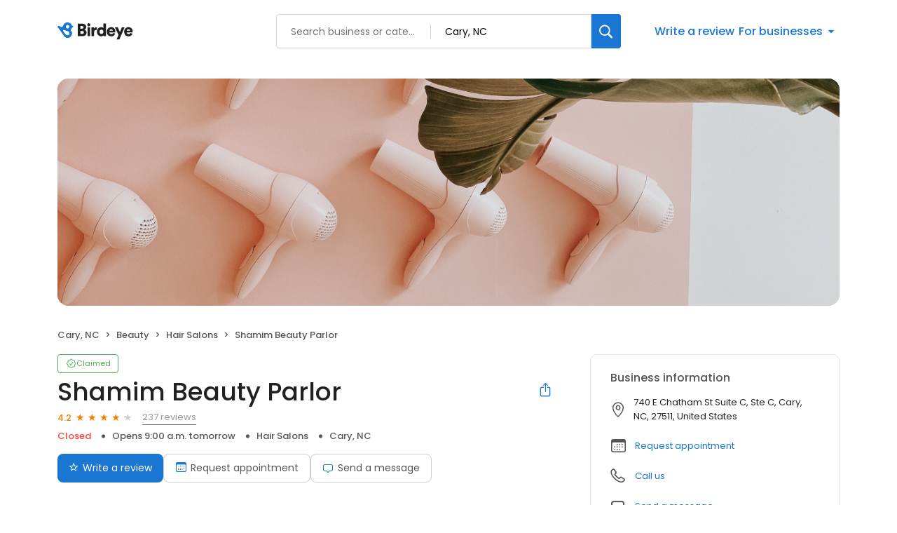

--- FILE ---
content_type: application/javascript
request_url: https://d3cnqzq0ivprch.cloudfront.net/profiles/production/20260123/free/_next/static/chunks/7811-f1a75d957d8ebb0a.js
body_size: 9891
content:
"use strict";(self.webpackChunk_N_E=self.webpackChunk_N_E||[]).push([[7811],{17811:function(e,n,t){t.d(n,{_W:function(){return e0}});var o,r,a=t(57437),i=t(2265),l=t(41988),s=t(99649);function d(e){let n=(0,s.Q)(e);return n.setDate(1),n.setHours(0,0,0,0),n}function u(e){let n=(0,s.Q)(e),t=n.getMonth();return n.setFullYear(n.getFullYear(),t+1,0),n.setHours(23,59,59,999),n}var c=t(56942),f=t(63497);function v(e,n){let t=(0,s.Q)(e),o=t.getFullYear(),r=t.getDate(),a=(0,f.L)(e,0);a.setFullYear(o,n,15),a.setHours(0,0,0,0);let i=function(e){let n=(0,s.Q)(e),t=n.getFullYear(),o=n.getMonth(),r=(0,f.L)(e,0);return r.setFullYear(t,o+1,0),r.setHours(0,0,0,0),r.getDate()}(a);return t.setMonth(n,Math.min(r,i)),t}function p(e,n){let t=(0,s.Q)(e);return isNaN(+t)?(0,f.L)(e,NaN):(t.setFullYear(n),t)}var h=t(36502);function m(e,n){let t=(0,s.Q)(e),o=(0,s.Q)(n);return 12*(t.getFullYear()-o.getFullYear())+(t.getMonth()-o.getMonth())}function y(e,n){let t=(0,s.Q)(e);if(isNaN(n))return(0,f.L)(e,NaN);if(!n)return t;let o=t.getDate(),r=(0,f.L)(e,t.getTime());return(r.setMonth(t.getMonth()+n+1,0),o>=r.getDate())?r:(t.setFullYear(r.getFullYear(),r.getMonth(),o),t)}function b(e,n){let t=(0,s.Q)(e),o=(0,s.Q)(n);return t.getFullYear()===o.getFullYear()&&t.getMonth()===o.getMonth()}function x(e,n){return+(0,s.Q)(e)<+(0,s.Q)(n)}var g=t(13451),w=t(65696);function _(e,n){let t=(0,s.Q)(e);return isNaN(n)?(0,f.L)(e,NaN):(n&&t.setDate(t.getDate()+n),t)}function N(e,n){return+(0,c.b)(e)==+(0,c.b)(n)}function j(e,n){let t=(0,s.Q)(e),o=(0,s.Q)(n);return t.getTime()>o.getTime()}var M=t(19324),D=t(34440);function k(e,n){return _(e,7*n)}function C(e,n){return y(e,12*n)}var P=t(55528);function O(e,n){var t,o,r,a,i,l,d,u;let c=(0,P.j)(),f=null!==(u=null!==(d=null!==(l=null!==(i=null==n?void 0:n.weekStartsOn)&&void 0!==i?i:null==n?void 0:null===(o=n.locale)||void 0===o?void 0:null===(t=o.options)||void 0===t?void 0:t.weekStartsOn)&&void 0!==l?l:c.weekStartsOn)&&void 0!==d?d:null===(a=c.locale)||void 0===a?void 0:null===(r=a.options)||void 0===r?void 0:r.weekStartsOn)&&void 0!==u?u:0,v=(0,s.Q)(e),p=v.getDay();return v.setDate(v.getDate()+((p<f?-7:0)+6-(p-f))),v.setHours(23,59,59,999),v}function S(e){return O(e,{weekStartsOn:1})}var L=t(88355),W=t(861),E=t(78198),F=t(9340),Y=t(5654),I=function(){return(I=Object.assign||function(e){for(var n,t=1,o=arguments.length;t<o;t++)for(var r in n=arguments[t])Object.prototype.hasOwnProperty.call(n,r)&&(e[r]=n[r]);return e}).apply(this,arguments)};function T(e,n,t){if(t||2==arguments.length)for(var o,r=0,a=n.length;r<a;r++)!o&&r in n||(o||(o=Array.prototype.slice.call(n,0,r)),o[r]=n[r]);return e.concat(o||Array.prototype.slice.call(n))}function Q(e){return"multiple"===e.mode}function A(e){return"range"===e.mode}function B(e){return"single"===e.mode}"function"==typeof SuppressedError&&SuppressedError;var R={root:"rdp",multiple_months:"rdp-multiple_months",with_weeknumber:"rdp-with_weeknumber",vhidden:"rdp-vhidden",button_reset:"rdp-button_reset",button:"rdp-button",caption:"rdp-caption",caption_start:"rdp-caption_start",caption_end:"rdp-caption_end",caption_between:"rdp-caption_between",caption_label:"rdp-caption_label",caption_dropdowns:"rdp-caption_dropdowns",dropdown:"rdp-dropdown",dropdown_month:"rdp-dropdown_month",dropdown_year:"rdp-dropdown_year",dropdown_icon:"rdp-dropdown_icon",months:"rdp-months",month:"rdp-month",table:"rdp-table",tbody:"rdp-tbody",tfoot:"rdp-tfoot",head:"rdp-head",head_row:"rdp-head_row",head_cell:"rdp-head_cell",nav:"rdp-nav",nav_button:"rdp-nav_button",nav_button_previous:"rdp-nav_button_previous",nav_button_next:"rdp-nav_button_next",nav_icon:"rdp-nav_icon",row:"rdp-row",weeknumber:"rdp-weeknumber",cell:"rdp-cell",day:"rdp-day",day_today:"rdp-day_today",day_outside:"rdp-day_outside",day_selected:"rdp-day_selected",day_disabled:"rdp-day_disabled",day_hidden:"rdp-day_hidden",day_range_start:"rdp-day_range_start",day_range_end:"rdp-day_range_end",day_range_middle:"rdp-day_range_middle"},H=Object.freeze({__proto__:null,formatCaption:function(e,n){return(0,l.WU)(e,"LLLL y",n)},formatDay:function(e,n){return(0,l.WU)(e,"d",n)},formatMonthCaption:function(e,n){return(0,l.WU)(e,"LLLL",n)},formatWeekNumber:function(e){return"".concat(e)},formatWeekdayName:function(e,n){return(0,l.WU)(e,"cccccc",n)},formatYearCaption:function(e,n){return(0,l.WU)(e,"yyyy",n)}}),U=Object.freeze({__proto__:null,labelDay:function(e,n,t){return(0,l.WU)(e,"do MMMM (EEEE)",t)},labelMonthDropdown:function(){return"Month: "},labelNext:function(){return"Go to next month"},labelPrevious:function(){return"Go to previous month"},labelWeekNumber:function(e){return"Week n. ".concat(e)},labelWeekday:function(e,n){return(0,l.WU)(e,"cccc",n)},labelYearDropdown:function(){return"Year: "}}),z=(0,i.createContext)(void 0);function K(e){var n,t,o,r,i,l,s,f,v=e.initialProps,p={captionLayout:"buttons",classNames:R,formatters:H,labels:U,locale:Y._,modifiersClassNames:{},modifiers:{},numberOfMonths:1,styles:{},today:new Date,mode:"default"},h=(n=v.fromYear,t=v.toYear,o=v.fromMonth,r=v.toMonth,i=v.fromDate,l=v.toDate,o?i=d(o):n&&(i=new Date(n,0,1)),r?l=u(r):t&&(l=new Date(t,11,31)),{fromDate:i?(0,c.b)(i):void 0,toDate:l?(0,c.b)(l):void 0}),m=h.fromDate,y=h.toDate,b=null!==(s=v.captionLayout)&&void 0!==s?s:p.captionLayout;"buttons"===b||m&&y||(b="buttons"),(B(v)||Q(v)||A(v))&&(f=v.onSelect);var x=I(I(I({},p),v),{captionLayout:b,classNames:I(I({},p.classNames),v.classNames),components:I({},v.components),formatters:I(I({},p.formatters),v.formatters),fromDate:m,labels:I(I({},p.labels),v.labels),mode:v.mode||p.mode,modifiers:I(I({},p.modifiers),v.modifiers),modifiersClassNames:I(I({},p.modifiersClassNames),v.modifiersClassNames),onSelect:f,styles:I(I({},p.styles),v.styles),toDate:y});return(0,a.jsx)(z.Provider,{value:x,children:e.children})}function Z(){var e=(0,i.useContext)(z);if(!e)throw Error("useDayPicker must be used within a DayPickerProvider.");return e}function G(e){var n=Z(),t=n.locale,o=n.classNames,r=n.styles,i=n.formatters.formatCaption;return(0,a.jsx)("div",{className:o.caption_label,style:r.caption_label,"aria-live":"polite",role:"presentation",id:e.id,children:i(e.displayMonth,{locale:t})})}function J(e){return(0,a.jsx)("svg",I({width:"8px",height:"8px",viewBox:"0 0 120 120","data-testid":"iconDropdown"},e,{children:(0,a.jsx)("path",{d:"M4.22182541,48.2218254 C8.44222828,44.0014225 15.2388494,43.9273804 19.5496459,47.9996989 L19.7781746,48.2218254 L60,88.443 L100.221825,48.2218254 C104.442228,44.0014225 111.238849,43.9273804 115.549646,47.9996989 L115.778175,48.2218254 C119.998577,52.4422283 120.07262,59.2388494 116.000301,63.5496459 L115.778175,63.7781746 L67.7781746,111.778175 C63.5577717,115.998577 56.7611506,116.07262 52.4503541,112.000301 L52.2218254,111.778175 L4.22182541,63.7781746 C-0.0739418023,59.4824074 -0.0739418023,52.5175926 4.22182541,48.2218254 Z",fill:"currentColor",fillRule:"nonzero"})}))}function q(e){var n,t,o=e.onChange,r=e.value,i=e.children,l=e.caption,s=e.className,d=e.style,u=Z(),c=null!==(t=null===(n=u.components)||void 0===n?void 0:n.IconDropdown)&&void 0!==t?t:J;return(0,a.jsxs)("div",{className:s,style:d,children:[(0,a.jsx)("span",{className:u.classNames.vhidden,children:e["aria-label"]}),(0,a.jsx)("select",{name:e.name,"aria-label":e["aria-label"],className:u.classNames.dropdown,style:u.styles.dropdown,value:r,onChange:o,children:i}),(0,a.jsxs)("div",{className:u.classNames.caption_label,style:u.styles.caption_label,"aria-hidden":"true",children:[l,(0,a.jsx)(c,{className:u.classNames.dropdown_icon,style:u.styles.dropdown_icon})]})]})}function V(e){var n,t=Z(),o=t.fromDate,r=t.toDate,i=t.styles,l=t.locale,u=t.formatters.formatMonthCaption,c=t.classNames,f=t.components,p=t.labels.labelMonthDropdown;if(!o||!r)return(0,a.jsx)(a.Fragment,{});var h=[];if(function(e,n){let t=(0,s.Q)(e),o=(0,s.Q)(n);return t.getFullYear()===o.getFullYear()}(o,r))for(var m=d(o),y=o.getMonth();y<=r.getMonth();y++)h.push(v(m,y));else for(var m=d(new Date),y=0;y<=11;y++)h.push(v(m,y));var b=null!==(n=null==f?void 0:f.Dropdown)&&void 0!==n?n:q;return(0,a.jsx)(b,{name:"months","aria-label":p(),className:c.dropdown_month,style:i.dropdown_month,onChange:function(n){var t=Number(n.target.value),o=v(d(e.displayMonth),t);e.onChange(o)},value:e.displayMonth.getMonth(),caption:u(e.displayMonth,{locale:l}),children:h.map(function(e){return(0,a.jsx)("option",{value:e.getMonth(),children:u(e,{locale:l})},e.getMonth())})})}function X(e){var n,t=e.displayMonth,o=Z(),r=o.fromDate,i=o.toDate,l=o.locale,s=o.styles,u=o.classNames,c=o.components,f=o.formatters.formatYearCaption,v=o.labels.labelYearDropdown,m=[];if(!r||!i)return(0,a.jsx)(a.Fragment,{});for(var y=r.getFullYear(),b=i.getFullYear(),x=y;x<=b;x++)m.push(p((0,h.e)(new Date),x));var g=null!==(n=null==c?void 0:c.Dropdown)&&void 0!==n?n:q;return(0,a.jsx)(g,{name:"years","aria-label":v(),className:u.dropdown_year,style:s.dropdown_year,onChange:function(n){var o=p(d(t),Number(n.target.value));e.onChange(o)},value:t.getFullYear(),caption:f(t,{locale:l}),children:m.map(function(e){return(0,a.jsx)("option",{value:e.getFullYear(),children:f(e,{locale:l})},e.getFullYear())})})}var $=(0,i.createContext)(void 0);function ee(e){var n,t,o,r,l,s,u,c,f,v,p,h,g,w,_,N,j=Z(),M=(_=(o=(t=n=Z()).month,r=t.defaultMonth,l=t.today,s=o||r||l||new Date,u=t.toDate,c=t.fromDate,f=t.numberOfMonths,u&&0>m(u,s)&&(s=y(u,-1*((void 0===f?1:f)-1))),c&&0>m(s,c)&&(s=c),v=d(s),p=n.month,g=(h=(0,i.useState)(v))[0],w=[void 0===p?g:p,h[1]])[0],N=w[1],[_,function(e){if(!n.disableNavigation){var t,o=d(e);N(o),null===(t=n.onMonthChange)||void 0===t||t.call(n,o)}}]),D=M[0],k=M[1],C=function(e,n){for(var t=n.reverseMonths,o=n.numberOfMonths,r=d(e),a=m(d(y(r,o)),r),i=[],l=0;l<a;l++){var s=y(r,l);i.push(s)}return t&&(i=i.reverse()),i}(D,j),P=function(e,n){if(!n.disableNavigation){var t=n.toDate,o=n.pagedNavigation,r=n.numberOfMonths,a=void 0===r?1:r,i=d(e);if(!t||!(m(t,e)<a))return y(i,o?a:1)}}(D,j),O=function(e,n){if(!n.disableNavigation){var t=n.fromDate,o=n.pagedNavigation,r=n.numberOfMonths,a=d(e);if(!t||!(0>=m(a,t)))return y(a,-(o?void 0===r?1:r:1))}}(D,j),S=function(e){return C.some(function(n){return b(e,n)})};return(0,a.jsx)($.Provider,{value:{currentMonth:D,displayMonths:C,goToMonth:k,goToDate:function(e,n){S(e)||(n&&x(e,n)?k(y(e,1+-1*j.numberOfMonths)):k(e))},previousMonth:O,nextMonth:P,isDateDisplayed:S},children:e.children})}function en(){var e=(0,i.useContext)($);if(!e)throw Error("useNavigation must be used within a NavigationProvider");return e}function et(e){var n,t=Z(),o=t.classNames,r=t.styles,i=t.components,l=en().goToMonth,s=function(n){l(y(n,e.displayIndex?-e.displayIndex:0))},d=null!==(n=null==i?void 0:i.CaptionLabel)&&void 0!==n?n:G,u=(0,a.jsx)(d,{id:e.id,displayMonth:e.displayMonth});return(0,a.jsxs)("div",{className:o.caption_dropdowns,style:r.caption_dropdowns,children:[(0,a.jsx)("div",{className:o.vhidden,children:u}),(0,a.jsx)(V,{onChange:s,displayMonth:e.displayMonth}),(0,a.jsx)(X,{onChange:s,displayMonth:e.displayMonth})]})}function eo(e){return(0,a.jsx)("svg",I({width:"16px",height:"16px",viewBox:"0 0 120 120"},e,{children:(0,a.jsx)("path",{d:"M69.490332,3.34314575 C72.6145263,0.218951416 77.6798462,0.218951416 80.8040405,3.34314575 C83.8617626,6.40086786 83.9268205,11.3179931 80.9992143,14.4548388 L80.8040405,14.6568542 L35.461,60 L80.8040405,105.343146 C83.8617626,108.400868 83.9268205,113.317993 80.9992143,116.454839 L80.8040405,116.656854 C77.7463184,119.714576 72.8291931,119.779634 69.6923475,116.852028 L69.490332,116.656854 L18.490332,65.6568542 C15.4326099,62.5991321 15.367552,57.6820069 18.2951583,54.5451612 L18.490332,54.3431458 L69.490332,3.34314575 Z",fill:"currentColor",fillRule:"nonzero"})}))}function er(e){return(0,a.jsx)("svg",I({width:"16px",height:"16px",viewBox:"0 0 120 120"},e,{children:(0,a.jsx)("path",{d:"M49.8040405,3.34314575 C46.6798462,0.218951416 41.6145263,0.218951416 38.490332,3.34314575 C35.4326099,6.40086786 35.367552,11.3179931 38.2951583,14.4548388 L38.490332,14.6568542 L83.8333725,60 L38.490332,105.343146 C35.4326099,108.400868 35.367552,113.317993 38.2951583,116.454839 L38.490332,116.656854 C41.5480541,119.714576 46.4651794,119.779634 49.602025,116.852028 L49.8040405,116.656854 L100.804041,65.6568542 C103.861763,62.5991321 103.926821,57.6820069 100.999214,54.5451612 L100.804041,54.3431458 L49.8040405,3.34314575 Z",fill:"currentColor"})}))}var ea=(0,i.forwardRef)(function(e,n){var t=Z(),o=t.classNames,r=t.styles,i=[o.button_reset,o.button];e.className&&i.push(e.className);var l=i.join(" "),s=I(I({},r.button_reset),r.button);return e.style&&Object.assign(s,e.style),(0,a.jsx)("button",I({},e,{ref:n,type:"button",className:l,style:s}))});function ei(e){var n,t,o=Z(),r=o.dir,i=o.locale,l=o.classNames,s=o.styles,d=o.labels,u=d.labelPrevious,c=d.labelNext,f=o.components;if(!e.nextMonth&&!e.previousMonth)return(0,a.jsx)(a.Fragment,{});var v=u(e.previousMonth,{locale:i}),p=[l.nav_button,l.nav_button_previous].join(" "),h=c(e.nextMonth,{locale:i}),m=[l.nav_button,l.nav_button_next].join(" "),y=null!==(n=null==f?void 0:f.IconRight)&&void 0!==n?n:er,b=null!==(t=null==f?void 0:f.IconLeft)&&void 0!==t?t:eo;return(0,a.jsxs)("div",{className:l.nav,style:s.nav,children:[!e.hidePrevious&&(0,a.jsx)(ea,{name:"previous-month","aria-label":v,className:p,style:s.nav_button_previous,disabled:!e.previousMonth,onClick:e.onPreviousClick,children:"rtl"===r?(0,a.jsx)(y,{className:l.nav_icon,style:s.nav_icon}):(0,a.jsx)(b,{className:l.nav_icon,style:s.nav_icon})}),!e.hideNext&&(0,a.jsx)(ea,{name:"next-month","aria-label":h,className:m,style:s.nav_button_next,disabled:!e.nextMonth,onClick:e.onNextClick,children:"rtl"===r?(0,a.jsx)(b,{className:l.nav_icon,style:s.nav_icon}):(0,a.jsx)(y,{className:l.nav_icon,style:s.nav_icon})})]})}function el(e){var n=Z().numberOfMonths,t=en(),o=t.previousMonth,r=t.nextMonth,i=t.goToMonth,l=t.displayMonths,s=l.findIndex(function(n){return b(e.displayMonth,n)}),d=0===s,u=s===l.length-1;return(0,a.jsx)(ei,{displayMonth:e.displayMonth,hideNext:n>1&&(d||!u),hidePrevious:n>1&&(u||!d),nextMonth:r,previousMonth:o,onPreviousClick:function(){o&&i(o)},onNextClick:function(){r&&i(r)}})}function es(e){var n,t,o=Z(),r=o.classNames,i=o.disableNavigation,l=o.styles,s=o.captionLayout,d=o.components,u=null!==(n=null==d?void 0:d.CaptionLabel)&&void 0!==n?n:G;return t=i?(0,a.jsx)(u,{id:e.id,displayMonth:e.displayMonth}):"dropdown"===s?(0,a.jsx)(et,{displayMonth:e.displayMonth,id:e.id}):"dropdown-buttons"===s?(0,a.jsxs)(a.Fragment,{children:[(0,a.jsx)(et,{displayMonth:e.displayMonth,displayIndex:e.displayIndex,id:e.id}),(0,a.jsx)(el,{displayMonth:e.displayMonth,displayIndex:e.displayIndex,id:e.id})]}):(0,a.jsxs)(a.Fragment,{children:[(0,a.jsx)(u,{id:e.id,displayMonth:e.displayMonth,displayIndex:e.displayIndex}),(0,a.jsx)(el,{displayMonth:e.displayMonth,id:e.id})]}),(0,a.jsx)("div",{className:r.caption,style:l.caption,children:t})}function ed(e){var n=Z(),t=n.footer,o=n.styles,r=n.classNames.tfoot;return t?(0,a.jsx)("tfoot",{className:r,style:o.tfoot,children:(0,a.jsx)("tr",{children:(0,a.jsx)("td",{colSpan:8,children:t})})}):(0,a.jsx)(a.Fragment,{})}function eu(){var e=Z(),n=e.classNames,t=e.styles,o=e.showWeekNumber,r=e.locale,i=e.weekStartsOn,l=e.ISOWeek,s=e.formatters.formatWeekdayName,d=e.labels.labelWeekday,u=function(e,n,t){for(var o=t?(0,g.T)(new Date):(0,w.z)(new Date,{locale:e,weekStartsOn:n}),r=[],a=0;a<7;a++){var i=_(o,a);r.push(i)}return r}(r,i,l);return(0,a.jsxs)("tr",{style:t.head_row,className:n.head_row,children:[o&&(0,a.jsx)("td",{style:t.head_cell,className:n.head_cell}),u.map(function(e,o){return(0,a.jsx)("th",{scope:"col",className:n.head_cell,style:t.head_cell,"aria-label":d(e,{locale:r}),children:s(e,{locale:r})},o)})]})}function ec(){var e,n=Z(),t=n.classNames,o=n.styles,r=n.components,i=null!==(e=null==r?void 0:r.HeadRow)&&void 0!==e?e:eu;return(0,a.jsx)("thead",{style:o.head,className:t.head,children:(0,a.jsx)(i,{})})}function ef(e){var n=Z(),t=n.locale,o=n.formatters.formatDay;return(0,a.jsx)(a.Fragment,{children:o(e.date,{locale:t})})}var ev=(0,i.createContext)(void 0);function ep(e){return Q(e.initialProps)?(0,a.jsx)(eh,{initialProps:e.initialProps,children:e.children}):(0,a.jsx)(ev.Provider,{value:{selected:void 0,modifiers:{disabled:[]}},children:e.children})}function eh(e){var n=e.initialProps,t=e.children,o=n.selected,r=n.min,i=n.max,l={disabled:[]};return o&&l.disabled.push(function(e){var n=i&&o.length>i-1,t=o.some(function(n){return N(n,e)});return!!(n&&!t)}),(0,a.jsx)(ev.Provider,{value:{selected:o,onDayClick:function(e,t,a){if(null===(l=n.onDayClick)||void 0===l||l.call(n,e,t,a),(!t.selected||!r||(null==o?void 0:o.length)!==r)&&(t.selected||!i||(null==o?void 0:o.length)!==i)){var l,s,d=o?T([],o,!0):[];if(t.selected){var u=d.findIndex(function(n){return N(e,n)});d.splice(u,1)}else d.push(e);null===(s=n.onSelect)||void 0===s||s.call(n,d,e,t,a)}},modifiers:l},children:t})}function em(){var e=(0,i.useContext)(ev);if(!e)throw Error("useSelectMultiple must be used within a SelectMultipleProvider");return e}var ey=(0,i.createContext)(void 0);function eb(e){return A(e.initialProps)?(0,a.jsx)(ex,{initialProps:e.initialProps,children:e.children}):(0,a.jsx)(ey.Provider,{value:{selected:void 0,modifiers:{range_start:[],range_end:[],range_middle:[],disabled:[]}},children:e.children})}function ex(e){var n=e.initialProps,t=e.children,o=n.selected,r=o||{},i=r.from,l=r.to,s=n.min,d=n.max,u={range_start:[],range_end:[],range_middle:[],disabled:[]};if(i?(u.range_start=[i],l?(u.range_end=[l],N(i,l)||(u.range_middle=[{after:i,before:l}])):u.range_end=[i]):l&&(u.range_start=[l],u.range_end=[l]),s&&(i&&!l&&u.disabled.push({after:_(i,-(s-1)),before:_(i,s-1)}),i&&l&&u.disabled.push({after:i,before:_(i,s-1)}),!i&&l&&u.disabled.push({after:_(l,-(s-1)),before:_(l,s-1)})),d){if(i&&!l&&(u.disabled.push({before:_(i,-d+1)}),u.disabled.push({after:_(i,d-1)})),i&&l){var c=d-((0,M.w)(l,i)+1);u.disabled.push({before:_(i,-c)}),u.disabled.push({after:_(l,c)})}!i&&l&&(u.disabled.push({before:_(l,-d+1)}),u.disabled.push({after:_(l,d-1)}))}return(0,a.jsx)(ey.Provider,{value:{selected:o,onDayClick:function(e,t,r){null===(s=n.onDayClick)||void 0===s||s.call(n,e,t,r);var a,i,l,s,d,u=(i=(a=o||{}).from,l=a.to,i&&l?N(l,e)&&N(i,e)?void 0:N(l,e)?{from:l,to:void 0}:N(i,e)?void 0:j(i,e)?{from:e,to:l}:{from:i,to:e}:l?j(e,l)?{from:l,to:e}:{from:e,to:l}:i?x(e,i)?{from:e,to:i}:{from:i,to:e}:{from:e,to:void 0});null===(d=n.onSelect)||void 0===d||d.call(n,u,e,t,r)},modifiers:u},children:t})}function eg(){var e=(0,i.useContext)(ey);if(!e)throw Error("useSelectRange must be used within a SelectRangeProvider");return e}function ew(e){return Array.isArray(e)?T([],e,!0):void 0!==e?[e]:[]}(o=r||(r={})).Outside="outside",o.Disabled="disabled",o.Selected="selected",o.Hidden="hidden",o.Today="today",o.RangeStart="range_start",o.RangeEnd="range_end",o.RangeMiddle="range_middle";var e_=r.Selected,eN=r.Disabled,ej=r.Hidden,eM=r.Today,eD=r.RangeEnd,ek=r.RangeMiddle,eC=r.RangeStart,eP=r.Outside,eO=(0,i.createContext)(void 0);function eS(e){var n,t,o,r=Z(),i=em(),l=eg(),s=((n={})[e_]=ew(r.selected),n[eN]=ew(r.disabled),n[ej]=ew(r.hidden),n[eM]=[r.today],n[eD]=[],n[ek]=[],n[eC]=[],n[eP]=[],r.fromDate&&n[eN].push({before:r.fromDate}),r.toDate&&n[eN].push({after:r.toDate}),Q(r)?n[eN]=n[eN].concat(i.modifiers[eN]):A(r)&&(n[eN]=n[eN].concat(l.modifiers[eN]),n[eC]=l.modifiers[eC],n[ek]=l.modifiers[ek],n[eD]=l.modifiers[eD]),n),d=(t=r.modifiers,o={},Object.entries(t).forEach(function(e){var n=e[0],t=e[1];o[n]=ew(t)}),o),u=I(I({},s),d);return(0,a.jsx)(eO.Provider,{value:u,children:e.children})}function eL(){var e=(0,i.useContext)(eO);if(!e)throw Error("useModifiers must be used within a ModifiersProvider");return e}function eW(e,n,t){var o=Object.keys(n).reduce(function(t,o){return n[o].some(function(n){if("boolean"==typeof n)return n;if((0,D.J)(n))return N(e,n);if(Array.isArray(n)&&n.every(D.J))return n.includes(e);if(n&&"object"==typeof n&&"from"in n)return o=n.from,r=n.to,o&&r?(0>(0,M.w)(r,o)&&(o=(t=[r,o])[0],r=t[1]),(0,M.w)(e,o)>=0&&(0,M.w)(r,e)>=0):r?N(r,e):!!o&&N(o,e);if(n&&"object"==typeof n&&"dayOfWeek"in n)return n.dayOfWeek.includes(e.getDay());if(n&&"object"==typeof n&&"before"in n&&"after"in n){var t,o,r,a=(0,M.w)(n.before,e),i=(0,M.w)(n.after,e),l=a>0,s=i<0;return j(n.before,n.after)?s&&l:l||s}return n&&"object"==typeof n&&"after"in n?(0,M.w)(e,n.after)>0:n&&"object"==typeof n&&"before"in n?(0,M.w)(n.before,e)>0:"function"==typeof n&&n(e)})&&t.push(o),t},[]),r={};return o.forEach(function(e){return r[e]=!0}),t&&!b(e,t)&&(r.outside=!0),r}var eE=(0,i.createContext)(void 0);function eF(e){var n=en(),t=eL(),o=(0,i.useState)(),r=o[0],l=o[1],c=(0,i.useState)(),f=c[0],v=c[1],p=function(e,n){for(var t,o,r=d(e[0]),a=u(e[e.length-1]),i=r;i<=a;){var l=eW(i,n);if(!(!l.disabled&&!l.hidden)){i=_(i,1);continue}if(l.selected)return i;l.today&&!o&&(o=i),t||(t=i),i=_(i,1)}return o||t}(n.displayMonths,t),h=(null!=r?r:f&&n.isDateDisplayed(f))?f:p,m=function(e){l(e)},b=Z(),x=function(e,o){if(r){var a=function e(n,t){var o=t.moveBy,r=t.direction,a=t.context,i=t.modifiers,l=t.retry,d=void 0===l?{count:0,lastFocused:n}:l,u=a.weekStartsOn,c=a.fromDate,f=a.toDate,v=a.locale,p=({day:_,week:k,month:y,year:C,startOfWeek:function(e){return a.ISOWeek?(0,g.T)(e):(0,w.z)(e,{locale:v,weekStartsOn:u})},endOfWeek:function(e){return a.ISOWeek?S(e):O(e,{locale:v,weekStartsOn:u})}})[o](n,"after"===r?1:-1);if("before"===r&&c){let e;[c,p].forEach(function(n){let t=(0,s.Q)(n);(void 0===e||e<t||isNaN(Number(t)))&&(e=t)}),p=e||new Date(NaN)}else if("after"===r&&f){let e;[f,p].forEach(n=>{let t=(0,s.Q)(n);(!e||e>t||isNaN(+t))&&(e=t)}),p=e||new Date(NaN)}var h=!0;if(i){var m=eW(p,i);h=!m.disabled&&!m.hidden}return h?p:d.count>365?d.lastFocused:e(p,{moveBy:o,direction:r,context:a,modifiers:i,retry:I(I({},d),{count:d.count+1})})}(r,{moveBy:e,direction:o,context:b,modifiers:t});N(r,a)||(n.goToDate(a,r),m(a))}};return(0,a.jsx)(eE.Provider,{value:{focusedDay:r,focusTarget:h,blur:function(){v(r),l(void 0)},focus:m,focusDayAfter:function(){return x("day","after")},focusDayBefore:function(){return x("day","before")},focusWeekAfter:function(){return x("week","after")},focusWeekBefore:function(){return x("week","before")},focusMonthBefore:function(){return x("month","before")},focusMonthAfter:function(){return x("month","after")},focusYearBefore:function(){return x("year","before")},focusYearAfter:function(){return x("year","after")},focusStartOfWeek:function(){return x("startOfWeek","before")},focusEndOfWeek:function(){return x("endOfWeek","after")}},children:e.children})}function eY(){var e=(0,i.useContext)(eE);if(!e)throw Error("useFocusContext must be used within a FocusProvider");return e}var eI=(0,i.createContext)(void 0);function eT(e){return B(e.initialProps)?(0,a.jsx)(eQ,{initialProps:e.initialProps,children:e.children}):(0,a.jsx)(eI.Provider,{value:{selected:void 0},children:e.children})}function eQ(e){var n=e.initialProps,t=e.children,o={selected:n.selected,onDayClick:function(e,t,o){var r,a,i;if(null===(r=n.onDayClick)||void 0===r||r.call(n,e,t,o),t.selected&&!n.required){null===(a=n.onSelect)||void 0===a||a.call(n,void 0,e,t,o);return}null===(i=n.onSelect)||void 0===i||i.call(n,e,e,t,o)}};return(0,a.jsx)(eI.Provider,{value:o,children:t})}function eA(){var e=(0,i.useContext)(eI);if(!e)throw Error("useSelectSingle must be used within a SelectSingleProvider");return e}function eB(e){var n,t,o,l,s,d,u,c,f,v,p,h,m,y,b,x,g,w,_,j,M,D,k,C,P,O,S,L,W,E,F,Y,T,R,H,U,z,K,G,J,q,V,X=(0,i.useRef)(null),$=(n=e.date,t=e.displayMonth,d=Z(),u=eY(),c=eW(n,eL(),t),f=Z(),v=eA(),p=em(),h=eg(),y=(m=eY()).focusDayAfter,b=m.focusDayBefore,x=m.focusWeekAfter,g=m.focusWeekBefore,w=m.blur,_=m.focus,j=m.focusMonthBefore,M=m.focusMonthAfter,D=m.focusYearBefore,k=m.focusYearAfter,C=m.focusStartOfWeek,P=m.focusEndOfWeek,O={onClick:function(e){var t,o,r,a;B(f)?null===(t=v.onDayClick)||void 0===t||t.call(v,n,c,e):Q(f)?null===(o=p.onDayClick)||void 0===o||o.call(p,n,c,e):A(f)?null===(r=h.onDayClick)||void 0===r||r.call(h,n,c,e):null===(a=f.onDayClick)||void 0===a||a.call(f,n,c,e)},onFocus:function(e){var t;_(n),null===(t=f.onDayFocus)||void 0===t||t.call(f,n,c,e)},onBlur:function(e){var t;w(),null===(t=f.onDayBlur)||void 0===t||t.call(f,n,c,e)},onKeyDown:function(e){var t;switch(e.key){case"ArrowLeft":e.preventDefault(),e.stopPropagation(),"rtl"===f.dir?y():b();break;case"ArrowRight":e.preventDefault(),e.stopPropagation(),"rtl"===f.dir?b():y();break;case"ArrowDown":e.preventDefault(),e.stopPropagation(),x();break;case"ArrowUp":e.preventDefault(),e.stopPropagation(),g();break;case"PageUp":e.preventDefault(),e.stopPropagation(),e.shiftKey?D():j();break;case"PageDown":e.preventDefault(),e.stopPropagation(),e.shiftKey?k():M();break;case"Home":e.preventDefault(),e.stopPropagation(),C();break;case"End":e.preventDefault(),e.stopPropagation(),P()}null===(t=f.onDayKeyDown)||void 0===t||t.call(f,n,c,e)},onKeyUp:function(e){var t;null===(t=f.onDayKeyUp)||void 0===t||t.call(f,n,c,e)},onMouseEnter:function(e){var t;null===(t=f.onDayMouseEnter)||void 0===t||t.call(f,n,c,e)},onMouseLeave:function(e){var t;null===(t=f.onDayMouseLeave)||void 0===t||t.call(f,n,c,e)},onPointerEnter:function(e){var t;null===(t=f.onDayPointerEnter)||void 0===t||t.call(f,n,c,e)},onPointerLeave:function(e){var t;null===(t=f.onDayPointerLeave)||void 0===t||t.call(f,n,c,e)},onTouchCancel:function(e){var t;null===(t=f.onDayTouchCancel)||void 0===t||t.call(f,n,c,e)},onTouchEnd:function(e){var t;null===(t=f.onDayTouchEnd)||void 0===t||t.call(f,n,c,e)},onTouchMove:function(e){var t;null===(t=f.onDayTouchMove)||void 0===t||t.call(f,n,c,e)},onTouchStart:function(e){var t;null===(t=f.onDayTouchStart)||void 0===t||t.call(f,n,c,e)}},S=Z(),L=eA(),W=em(),E=eg(),F=B(S)?L.selected:Q(S)?W.selected:A(S)?E.selected:void 0,Y=!!(d.onDayClick||"default"!==d.mode),(0,i.useEffect)(function(){var e;!c.outside&&u.focusedDay&&Y&&N(u.focusedDay,n)&&(null===(e=X.current)||void 0===e||e.focus())},[u.focusedDay,n,X,Y,c.outside]),R=(T=[d.classNames.day],Object.keys(c).forEach(function(e){var n=d.modifiersClassNames[e];if(n)T.push(n);else if(Object.values(r).includes(e)){var t=d.classNames["day_".concat(e)];t&&T.push(t)}}),T).join(" "),H=I({},d.styles.day),Object.keys(c).forEach(function(e){var n;H=I(I({},H),null===(n=d.modifiersStyles)||void 0===n?void 0:n[e])}),U=H,z=!!(c.outside&&!d.showOutsideDays||c.hidden),K=null!==(s=null===(l=d.components)||void 0===l?void 0:l.DayContent)&&void 0!==s?s:ef,G={style:U,className:R,children:(0,a.jsx)(K,{date:n,displayMonth:t,activeModifiers:c}),role:"gridcell"},J=u.focusTarget&&N(u.focusTarget,n)&&!c.outside,q=u.focusedDay&&N(u.focusedDay,n),V=I(I(I({},G),((o={disabled:c.disabled,role:"gridcell"})["aria-selected"]=c.selected,o.tabIndex=q||J?0:-1,o)),O),{isButton:Y,isHidden:z,activeModifiers:c,selectedDays:F,buttonProps:V,divProps:G});return $.isHidden?(0,a.jsx)("div",{role:"gridcell"}):$.isButton?(0,a.jsx)(ea,I({name:"day",ref:X},$.buttonProps)):(0,a.jsx)("div",I({},$.divProps))}function eR(e){var n=e.number,t=e.dates,o=Z(),r=o.onWeekNumberClick,i=o.styles,l=o.classNames,s=o.locale,d=o.labels.labelWeekNumber,u=(0,o.formatters.formatWeekNumber)(Number(n),{locale:s});if(!r)return(0,a.jsx)("span",{className:l.weeknumber,style:i.weeknumber,children:u});var c=d(Number(n),{locale:s});return(0,a.jsx)(ea,{name:"week-number","aria-label":c,className:l.weeknumber,style:i.weeknumber,onClick:function(e){r(n,t,e)},children:u})}function eH(e){var n,t,o,r=Z(),i=r.styles,l=r.classNames,d=r.showWeekNumber,u=r.components,c=null!==(n=null==u?void 0:u.Day)&&void 0!==n?n:eB,f=null!==(t=null==u?void 0:u.WeekNumber)&&void 0!==t?t:eR;return d&&(o=(0,a.jsx)("td",{className:l.cell,style:i.cell,children:(0,a.jsx)(f,{number:e.weekNumber,dates:e.dates})})),(0,a.jsxs)("tr",{className:l.row,style:i.row,children:[o,e.dates.map(function(n){return(0,a.jsx)("td",{className:l.cell,style:i.cell,role:"presentation",children:(0,a.jsx)(c,{displayMonth:e.displayMonth,date:n})},Math.trunc(+(0,s.Q)(n)/1e3))})]})}function eU(e,n,t){for(var o=(null==t?void 0:t.ISOWeek)?S(n):O(n,t),r=(null==t?void 0:t.ISOWeek)?(0,g.T)(e):(0,w.z)(e,t),a=(0,M.w)(o,r),i=[],l=0;l<=a;l++)i.push(_(r,l));return i.reduce(function(e,n){var o=(null==t?void 0:t.ISOWeek)?(0,L.l)(n):(0,W.Q)(n,t),r=e.find(function(e){return e.weekNumber===o});return r?r.dates.push(n):e.push({weekNumber:o,dates:[n]}),e},[])}function ez(e){var n,t,o,r=Z(),i=r.locale,l=r.classNames,c=r.styles,f=r.hideHead,v=r.fixedWeeks,p=r.components,h=r.weekStartsOn,m=r.firstWeekContainsDate,y=r.ISOWeek,b=function(e,n){var t=eU(d(e),u(e),n);if(null==n?void 0:n.useFixedWeeks){var o=function(e,n,t){let o=(0,w.z)(e,t),r=(0,w.z)(n,t);return Math.round((+o-(0,F.D)(o)-(+r-(0,F.D)(r)))/E.jE)}(function(e){let n=(0,s.Q)(e),t=n.getMonth();return n.setFullYear(n.getFullYear(),t+1,0),n.setHours(0,0,0,0),n}(e),d(e),n)+1;if(o<6){var r=t[t.length-1],a=r.dates[r.dates.length-1],i=k(a,6-o),l=eU(k(a,1),i,n);t.push.apply(t,l)}}return t}(e.displayMonth,{useFixedWeeks:!!v,ISOWeek:y,locale:i,weekStartsOn:h,firstWeekContainsDate:m}),x=null!==(n=null==p?void 0:p.Head)&&void 0!==n?n:ec,g=null!==(t=null==p?void 0:p.Row)&&void 0!==t?t:eH,_=null!==(o=null==p?void 0:p.Footer)&&void 0!==o?o:ed;return(0,a.jsxs)("table",{id:e.id,className:l.table,style:c.table,role:"grid","aria-labelledby":e["aria-labelledby"],children:[!f&&(0,a.jsx)(x,{}),(0,a.jsx)("tbody",{className:l.tbody,style:c.tbody,children:b.map(function(n){return(0,a.jsx)(g,{displayMonth:e.displayMonth,dates:n.dates,weekNumber:n.weekNumber},n.weekNumber)})}),(0,a.jsx)(_,{displayMonth:e.displayMonth})]})}var eK="undefined"!=typeof window&&window.document&&window.document.createElement?i.useLayoutEffect:i.useEffect,eZ=!1,eG=0;function eJ(){return"react-day-picker-".concat(++eG)}function eq(e){var n,t,o,r,l,s,d,u,c=Z(),f=c.dir,v=c.classNames,p=c.styles,h=c.components,m=en().displayMonths,y=(o=null!=(n=c.id?"".concat(c.id,"-").concat(e.displayIndex):void 0)?n:eZ?eJ():null,l=(r=(0,i.useState)(o))[0],s=r[1],eK(function(){null===l&&s(eJ())},[]),(0,i.useEffect)(function(){!1===eZ&&(eZ=!0)},[]),null!==(t=null!=n?n:l)&&void 0!==t?t:void 0),b=c.id?"".concat(c.id,"-grid-").concat(e.displayIndex):void 0,x=[v.month],g=p.month,w=0===e.displayIndex,_=e.displayIndex===m.length-1,N=!w&&!_;"rtl"===f&&(_=(d=[w,_])[0],w=d[1]),w&&(x.push(v.caption_start),g=I(I({},g),p.caption_start)),_&&(x.push(v.caption_end),g=I(I({},g),p.caption_end)),N&&(x.push(v.caption_between),g=I(I({},g),p.caption_between));var j=null!==(u=null==h?void 0:h.Caption)&&void 0!==u?u:es;return(0,a.jsxs)("div",{className:x.join(" "),style:g,children:[(0,a.jsx)(j,{id:y,displayMonth:e.displayMonth,displayIndex:e.displayIndex}),(0,a.jsx)(ez,{id:b,"aria-labelledby":y,displayMonth:e.displayMonth})]},e.displayIndex)}function eV(e){var n=Z(),t=n.classNames,o=n.styles;return(0,a.jsx)("div",{className:t.months,style:o.months,children:e.children})}function eX(e){var n,t,o=e.initialProps,r=Z(),l=eY(),s=en(),d=(0,i.useState)(!1),u=d[0],c=d[1];(0,i.useEffect)(function(){r.initialFocus&&l.focusTarget&&(u||(l.focus(l.focusTarget),c(!0)))},[r.initialFocus,u,l.focus,l.focusTarget,l]);var f=[r.classNames.root,r.className];r.numberOfMonths>1&&f.push(r.classNames.multiple_months),r.showWeekNumber&&f.push(r.classNames.with_weeknumber);var v=I(I({},r.styles.root),r.style),p=Object.keys(o).filter(function(e){return e.startsWith("data-")}).reduce(function(e,n){var t;return I(I({},e),((t={})[n]=o[n],t))},{}),h=null!==(t=null===(n=o.components)||void 0===n?void 0:n.Months)&&void 0!==t?t:eV;return(0,a.jsx)("div",I({className:f.join(" "),style:v,dir:r.dir,id:r.id,nonce:o.nonce,title:o.title,lang:o.lang},p,{children:(0,a.jsx)(h,{children:s.displayMonths.map(function(e,n){return(0,a.jsx)(eq,{displayIndex:n,displayMonth:e},n)})})}))}function e$(e){var n=e.children,t=function(e,n){var t={};for(var o in e)Object.prototype.hasOwnProperty.call(e,o)&&0>n.indexOf(o)&&(t[o]=e[o]);if(null!=e&&"function"==typeof Object.getOwnPropertySymbols)for(var r=0,o=Object.getOwnPropertySymbols(e);r<o.length;r++)0>n.indexOf(o[r])&&Object.prototype.propertyIsEnumerable.call(e,o[r])&&(t[o[r]]=e[o[r]]);return t}(e,["children"]);return(0,a.jsx)(K,{initialProps:t,children:(0,a.jsx)(ee,{children:(0,a.jsx)(eT,{initialProps:t,children:(0,a.jsx)(ep,{initialProps:t,children:(0,a.jsx)(eb,{initialProps:t,children:(0,a.jsx)(eS,{children:(0,a.jsx)(eF,{children:n})})})})})})})}function e0(e){return(0,a.jsx)(e$,I({},e,{children:(0,a.jsx)(eX,{initialProps:e})}))}}}]);

--- FILE ---
content_type: text/x-component
request_url: https://reviews.birdeye.com/shamim-beauty-parlor-147159651245652
body_size: 1820
content:
0:["$@1",["20260123",null]]
2:T6d7,I got a terrible haircut here. I only went in for a 2 inch trim but she, who Iâ€™m assuming is Shamim, suggested long layers to lighten the weight since I have thick hair. I said go for it. The layers are so bad. It looks like a mistake. No blending but even blending wouldnâ€™t save it because the shortest layer is cut from so much of my hair that thereâ€™s barely anything left to blend before the longest layer.
Itâ€™s choppy, messy, and uneven. When I tried to show her the problem she kept saying that there was nothing wrong with it instead of trying to understand where I was coming from. She kept hitting the ends with the texturizing shears which scared me more since she was taking off so much hair but nothing was helping.
Iâ€™m not the type to yell or cry but I will speak up when somethingâ€™s wrong. She had the audacity to ask me multiple times â€œI donâ€™t know why youâ€™re getting upset I gave you exactly what you wanted. I checked with you ever step.â€ Even though she told me before she started cutting does not change the fact that she cut it wrong. She even tried telling me that I thought it was wrong because I â€œdidnâ€™t get layers beforeâ€. This is not true and clearly she wasnâ€™t listening to me when I was in her chair because we had a whole conversation on how I had layers many times in the past.
She messed up my hair but it wasnâ€™t to the point of no return (Iâ€™m sure itâ€™s because I stopped her). For this reason I paid her anyway ($45) as this decision is a matter of my personal morals. Had she cut it to the point of no return I would not have paid her a penny. I am going to a *truly* qualified professional to fix this. Donâ€™t be swayed by her low prices, youâ€™re getting worse than what you pay for.1:{"highestRateReview":{"id":1849917310,"overallRating":5,"comments":"Had a perm done for my son and we both loved it!!","reviewer":{"id":1852053712,"firstName":"Jessica","lastName":"Tatum","nickName":"Jessica Tatum","thumbnailUrl":"https://lh3.googleusercontent.com/a-/ALV-UjUrehD8s0Lt-PrDwyvYhzeBxbfeAryb39v-r75Ag-S05lZMXdvq=s120-c-rp-mo-ba2-br100","emailId":null,"facebookId":null,"facebookProfileUrl":null,"status":null,"phone":null,"location":null,"socialInfo":null,"followerCount":0,"postCount":0,"reviewerName":"Jessica Tatum"},"sourceType":"Google","reviewUrl":"https://www.google.com/maps/reviews/data=!4m8!14m7!1m6!2m5!1sCi9DQUlRQUNvZENodHljRjlvT21SWFNXeHpkMGhmT1RSaGNqRXpPVmRyYVdsYVdXYxAB!2m1!1s0x0:0xa90a9656ec5bd8e5!3m1!1s2@1:CAIQACodChtycF9oOmRXSWxzd0hfOTRhcjEzOVdraWlaWWc%7C0d8UMklTJIV%7C?hl=en","sourceId":2,"location":{"businessId":4258640,"name":"Shamim Beauty Parlor","alias":"Shamim Beauty Parlor - Cary, NC","businessNumber":147159651245652},"uniqueBEReviewUrl":"https://reviews.birdeye.com/shamim-beauty-parlor-147159651245652?srid=184991731051852053712","isPrivateResponse":0,"isAutoResponse":0,"reviewOperationalStatus":"CREATED","tempDelay":false,"businessProfileUrl":"https://reviews.birdeye.com/shamim-beauty-parlor-147159651245652","aggregated":false,"brokenIntegration":false,"rdate":1764061091000},"lowestRateReview":{"id":1334481963,"overallRating":1,"comments":"$2","reviewer":{"id":1336635989,"firstName":"A.","lastName":"S.","nickName":"A. S.","thumbnailUrl":"https://lh3.googleusercontent.com/a/ACg8ocJHG1gxBaR7pTAuH2hJg9e7k5Cmv1YrlbA4D_TEyeO_Bm5SqQ=s120-c-rp-mo-ba3-br100","emailId":null,"facebookId":null,"facebookProfileUrl":null,"status":null,"phone":null,"location":null,"socialInfo":null,"followerCount":0,"postCount":0,"reviewerName":"A. S."},"sourceType":"Google","reviewUrl":"https://www.google.com/maps/reviews/data=!4m8!14m7!1m6!2m5!1sChdDSUhNMG9nS0VJQ0FnSUQ3NTVUUzBnRRAB!2m1!1s0x0:0xa90a9656ec5bd8e5!3m1!1s2@1:CIHM0ogKEICAgID755TS0gE%7CCgwIocbBtgYQqKqlzwM%7C?hl=en","sourceId":2,"location":{"businessId":4258640,"name":"Shamim Beauty Parlor","alias":"Shamim Beauty Parlor - Cary, NC","businessNumber":147159651245652},"uniqueBEReviewUrl":"https://reviews.birdeye.com/shamim-beauty-parlor-147159651245652?srid=133448196311336635989","isPrivateResponse":0,"isAutoResponse":0,"reviewOperationalStatus":"CREATED","tempDelay":false,"businessProfileUrl":"https://reviews.birdeye.com/shamim-beauty-parlor-147159651245652","aggregated":false,"brokenIntegration":false,"rdate":1724925361000}}


--- FILE ---
content_type: text/x-component
request_url: https://reviews.birdeye.com/shamim-beauty-parlor-147159651245652
body_size: 2264
content:
0:["$@1",["20260123",null]]
1:{"total":307,"businesses":[{"name":"Laila's Salon","phone":"(919) 462-1207","businessId":6797355,"businessNumber":149515512492187,"env":2,"websiteUrl":"http://www.lailassalon.com/","coverImage":"https://d3cnqzq0ivprch.cloudfront.net/prod/css/images/profile/beauty.jpg","profileUrl":"https://reviews.birdeye.com/lailas-salon-149515512492187","address":{"address1":"1105 Walnut St","address2":"Ste 112","city":"Cary","state":"NC","zip":"27511","countryName":"United States","countryCode":"US","geoData":{"lat":"35.75124359","lon":"-78.70732117"}},"industry":{"parent":"Beauty","subIndustries":["Hair Salons"],"all":["Beauty","Hair Salons"]},"review":{"rating":5,"count":20,"googleAvgRating":5,"googleRevieCount":19,"reviewCard":{"reviewerName":"katia haddad","reviewComment":"Ù…Ù† Ø²Ù…Ù† Ø·ÙˆÙŠÙ„ Ø¨Ø¹Ù…Ù„Ù‰ Ø´Ø¹Ø±Ù‰ ÙˆØ¬Ø¯ÙŠØ¯ Ø¹Ù…Ù„Ù‰ Ø´Ø¹Ø±Ù‰ Ø¨Ø´Ù‡Ø± Ù£ Ù‡Ø°Ù‡ Ø§Ù„Ø³Ù†Ù‡ Ø¹Ù†Ø¯Ù…Ø§ Ø²Ø§Ø± Ø§Ù„Ø§Ø±Ø¯Ù† ÙˆÙƒØ§Ù† Ø±ÙˆØ¹Ù‡ ÙˆØ¬Ù…ÙŠÙ„ Ø¬Ø¯Ø§ ÙˆÙ†Ø¸ÙŠÙ Ø¬Ø¯Ø§ ÙˆÙ…Ù…ØªØ§Ø² Ø¬Ø¯Ø§","reviewDate":1755944433000,"source":"Google","reviewRating":5,"reviewId":1806544133,"publicReviewId":"180654413351808684623","rwr_img":"https://lh3.googleusercontent.com/a/ACg8ocJL36cXopLKpGBR67Opw8_cQ5OxdC_wfnlrjWcKyUSbyLGyew=s120-c-rp-mo-br100","reviewUrl":"https://www.google.com/maps/reviews/data=!4m8!14m7!1m6!2m5!1sCi9DQUlRQUNvZENodHljRjlvT2pOQ1ptMTZSRmRNVWpGRFIwOXpibDlqVTFCalowRRAB!2m1!1s0x0:0x5f0f22619e0ad660!3m1!1s2@1:CAIQACodChtycF9oOjNCZm16RFdMUjFDR09zbl9jU1BjZ0E%7C0ceOTr5-7Sf%7C?hl=en"}},"activationStatus":"free","arcDistanceInMiles":0,"workingHours":{"timezone":"America/New_York","working24x7":0,"openHours":[{"day":1,"startAt_utc":1300,"endAt_utc":2300,"continueNextDay":0},{"day":3,"startAt_utc":1300,"endAt_utc":2300,"continueNextDay":0},{"day":4,"startAt_utc":1300,"endAt_utc":2300,"continueNextDay":0},{"day":5,"startAt_utc":1300,"endAt_utc":2400,"continueNextDay":1},{"day":6,"startAt_utc":0,"endAt_utc":100,"continueNextDay":0},{"day":6,"startAt_utc":1300,"endAt_utc":2400,"continueNextDay":1},{"day":7,"startAt_utc":0,"endAt_utc":100,"continueNextDay":0}]}},{"name":"Salon Mosaic","phone":"(919) 324-2987","businessId":4255335,"businessNumber":147156224495473,"env":2,"websiteUrl":"http://ww1.marlojennings.com/","logoUrl":"https://bzimages-demo.s3.amazonaws.com/147156224495473/logo/b1bfa2ad46014cdd87c376e2d6616808.jpeg","coverImage":"https://d3cnqzq0ivprch.cloudfront.net/prod/css/images/profile/beauty.jpg","profileUrl":"https://reviews.birdeye.com/salon-mosaic-147156224495473","address":{"address1":"1269 Kildaire Farm Rd #111","city":"Cary","state":"NC","zip":"27511","countryName":"United States","countryCode":"US","geoData":{"lat":"35.75124359","lon":"-78.70732117"}},"industry":{"parent":"Beauty","subIndustries":["Beauty","Hair Salons"],"all":["Beauty","Beauty","Hair Salons"]},"review":{"rating":5,"count":10,"googleAvgRating":5,"googleRevieCount":5,"reviewCard":{"reviewerName":"Pam Cotton Payne","reviewComment":"You will not be disappointed ! Gives a great hair cut and style!","reviewDate":1569398468000,"source":"Facebook","reviewRating":0,"reviewId":712683386,"publicReviewId":"7126833860715180302","rwr_img":"reviewer/7144876f179c441eba03432b569ff8ba.jpeg","recommended":1,"reviewUrl":"https://www.facebook.com/pg/Salon-Mosaic-128357740534541/reviews/"}},"activationStatus":"free","arcDistanceInMiles":0,"workingHours":{"timezone":"America/New_York","working24x7":0,"openHours":[{"day":2,"startAt_utc":1400,"endAt_utc":2000,"continueNextDay":0},{"day":3,"startAt_utc":1400,"endAt_utc":2230,"continueNextDay":0},{"day":4,"startAt_utc":1400,"endAt_utc":2400,"continueNextDay":1},{"day":5,"startAt_utc":0,"endAt_utc":0,"continueNextDay":0},{"day":5,"startAt_utc":1400,"endAt_utc":2100,"continueNextDay":0},{"day":6,"startAt_utc":1300,"endAt_utc":1930,"continueNextDay":0}]},"placeId":"ChIJv0eL0xnzrIkR6Vdoqgn6Z7M"},{"name":"Silvia Hair Designs","phone":"(919) 469-0008","businessId":6797256,"businessNumber":149515478009839,"env":2,"websiteUrl":"http://www.hairsalonincary.com/","coverImage":"https://d3cnqzq0ivprch.cloudfront.net/prod/css/images/profile/beauty.jpg","profileUrl":"https://reviews.birdeye.com/silvia-hair-designs-149515478009839","address":{"address1":"1151 Kildaire Farm Rd","city":"Cary","state":"NC","zip":"27511","countryName":"United States","countryCode":"US","geoData":{"lat":"35.75124359","lon":"-78.70732117"}},"industry":{"parent":"Beauty","subIndustries":["Hair Salons"],"all":["Beauty","Hair Salons"]},"review":{"rating":5,"count":7,"googleAvgRating":5,"googleRevieCount":3,"reviewCard":{"reviewerName":"Jennifer Stewart","reviewComment":"Brandy was FABULOUS! I came in with a crazy amount of split ends convinced that I would have to let go at LEAST 4\" of length in order for my hair to be healthy again.\nI spoke with Brandy about this and she told me she would save as much length as possible. She also layered my long locks for maximum health and fullness.\nShe sectioned my hair beautifully and kept up a lively and interesting conversation! So much fun!\nAt the end I saw my natural curl pattern return and most of my length was spared.\nI got compliments all day about my hair, and can't stop throwing my head around like Britney to watch the movement of the layers.\nBottom line -Brandy healed my poor head of hair and gave me a tremendous BOOST of confidence! I've paid much more for a cut and was never as pleased as with this result.\nI will be going back -we country gals have got to stick together!","reviewDate":1561289802000,"source":"Google","reviewRating":5,"reviewId":685969885,"publicReviewId":"6859698855688467343","rwr_img":"reviewer/fd55d45e75104eda8c1201ba08bf253a.png","reviewUrl":"https://www.google.com/maps/reviews/data=!4m5!14m4!1m3!1m2!1s117566004537536239535!2s0x89acf31a1487ae33:0xd9ac4e9d6193aca6"}},"activationStatus":"free","arcDistanceInMiles":0,"workingHours":{"timezone":"America/New_York","working24x7":0,"openHours":[{"day":1,"startAt_utc":1300,"endAt_utc":2200,"continueNextDay":0},{"day":2,"startAt_utc":1300,"endAt_utc":2200,"continueNextDay":0},{"day":3,"startAt_utc":1300,"endAt_utc":2200,"continueNextDay":0},{"day":4,"startAt_utc":1300,"endAt_utc":2200,"continueNextDay":0},{"day":5,"startAt_utc":1300,"endAt_utc":2200,"continueNextDay":0}]},"placeId":"ChIJM66HFBrzrIkRpqyTYZ1OrNk"}]}
